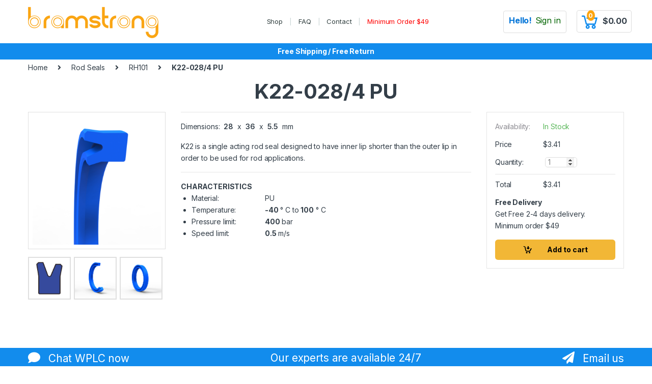

--- FILE ---
content_type: text/html; charset=UTF-8
request_url: https://bramstrong.com/product/28x36x5.5-hydraulic-rod-seal-rh101-pu/
body_size: 14379
content:
<!DOCTYPE html>
<html lang="en-US">
<head>
<meta charset="UTF-8">
<meta name="viewport" content="width=device-width, initial-scale=1">
<link rel="profile" href="http://gmpg.org/xfn/11">
<link rel="pingback" href="https://bramstrong.com/xmlrpc.php">

<meta name='robots' content='index, follow, max-image-preview:large, max-snippet:-1, max-video-preview:-1' />

	<!-- This site is optimized with the Yoast SEO plugin v22.6 - https://yoast.com/wordpress/plugins/seo/ -->
	<title>28x36x5.5 mm Hydraulic Rod Seal K22-028/4 PU - Free Shipping</title>
	<meta name="description" content="28x36x5.5 hydraulic rod seal K22-028/4 PU is a single acting rod seal designed to have inner lip shorter than the outer lip in order to be used for rod applications." />
	<link rel="canonical" href="https://bramstrong.com/product/28x36x5.5-hydraulic-rod-seal-rh101-pu/" />
	<meta property="og:locale" content="en_US" />
	<meta property="og:type" content="article" />
	<meta property="og:title" content="28x36x5.5 mm Hydraulic Rod Seal K22-028/4 PU - Free Shipping" />
	<meta property="og:description" content="28x36x5.5 hydraulic rod seal K22-028/4 PU is a single acting rod seal designed to have inner lip shorter than the outer lip in order to be used for rod applications." />
	<meta property="og:url" content="https://bramstrong.com/product/28x36x5.5-hydraulic-rod-seal-rh101-pu/" />
	<meta property="og:site_name" content="Bramstrong Seals" />
	<meta property="article:modified_time" content="2021-06-03T12:04:57+00:00" />
	<meta name="twitter:card" content="summary_large_image" />
	<script type="application/ld+json" class="yoast-schema-graph">{"@context":"https://schema.org","@graph":[{"@type":"WebPage","@id":"https://bramstrong.com/product/28x36x5.5-hydraulic-rod-seal-rh101-pu/","url":"https://bramstrong.com/product/28x36x5.5-hydraulic-rod-seal-rh101-pu/","name":"28x36x5.5 mm Hydraulic Rod Seal K22-028/4 PU - Free Shipping","isPartOf":{"@id":"https://bramstrong.com/#website"},"datePublished":"2019-02-20T14:57:00+00:00","dateModified":"2021-06-03T12:04:57+00:00","description":"28x36x5.5 hydraulic rod seal K22-028/4 PU is a single acting rod seal designed to have inner lip shorter than the outer lip in order to be used for rod applications.","breadcrumb":{"@id":"https://bramstrong.com/product/28x36x5.5-hydraulic-rod-seal-rh101-pu/#breadcrumb"},"inLanguage":"en-US","potentialAction":[{"@type":"ReadAction","target":["https://bramstrong.com/product/28x36x5.5-hydraulic-rod-seal-rh101-pu/"]}]},{"@type":"BreadcrumbList","@id":"https://bramstrong.com/product/28x36x5.5-hydraulic-rod-seal-rh101-pu/#breadcrumb","itemListElement":[{"@type":"ListItem","position":1,"name":"Home","item":"https://bramstrong.com/"},{"@type":"ListItem","position":2,"name":"Shop","item":"https://bramstrong.com/shop/"},{"@type":"ListItem","position":3,"name":"K22-028/4 PU"}]},{"@type":"WebSite","@id":"https://bramstrong.com/#website","url":"https://bramstrong.com/","name":"Bramstrong Seals","description":"Hydraulic and Pneumatic Seals","publisher":{"@id":"https://bramstrong.com/#organization"},"potentialAction":[{"@type":"SearchAction","target":{"@type":"EntryPoint","urlTemplate":"https://bramstrong.com/?s={search_term_string}"},"query-input":"required name=search_term_string"}],"inLanguage":"en-US"},{"@type":"Organization","@id":"https://bramstrong.com/#organization","name":"Bramstrong","url":"https://bramstrong.com/","logo":{"@type":"ImageObject","inLanguage":"en-US","@id":"https://bramstrong.com/#/schema/logo/image/","url":"https://bramstrong.com/wp-content/uploads/logos/trans-logo.png","contentUrl":"https://bramstrong.com/wp-content/uploads/logos/trans-logo.png","width":512,"height":128,"caption":"Bramstrong"},"image":{"@id":"https://bramstrong.com/#/schema/logo/image/"}}]}</script>
	<!-- / Yoast SEO plugin. -->


<link rel='dns-prefetch' href='//fonts.googleapis.com' />
<link rel="alternate" type="application/rss+xml" title="Bramstrong Seals &raquo; Feed" href="https://bramstrong.com/feed/" />
<link rel="alternate" type="application/rss+xml" title="Bramstrong Seals &raquo; Comments Feed" href="https://bramstrong.com/comments/feed/" />
<!-- Global site tag (gtag.js) - Google Analytics -->
<script async src="https://www.googletagmanager.com/gtag/js?id=UA-145436955-1"></script>
<script>
  window.dataLayer = window.dataLayer || [];
  function gtag(){dataLayer.push(arguments);}
  gtag('js', new Date());

  gtag('config', 'UA-145436955-1');
</script>
<!-- Google Tag Manager -->
<script>(function(w,d,s,l,i){w[l]=w[l]||[];w[l].push({'gtm.start': new Date().getTime(),event:'gtm.js'});var f=d.getElementsByTagName(s)[0], j=d.createElement(s),dl=l!='dataLayer'?'&l='+l:'';j.async=true;j.src= 'https://www.googletagmanager.com/gtm.js?id='+i+dl;f.parentNode.insertBefore(j,f); })(window,document,'script','dataLayer','GTM-TLD5QG6');</script>
<!-- End Google Tag Manager -->
<script type="text/javascript">
/* <![CDATA[ */
window._wpemojiSettings = {"baseUrl":"https:\/\/s.w.org\/images\/core\/emoji\/15.0.3\/72x72\/","ext":".png","svgUrl":"https:\/\/s.w.org\/images\/core\/emoji\/15.0.3\/svg\/","svgExt":".svg","source":{"concatemoji":"https:\/\/bramstrong.com\/wp-includes\/js\/wp-emoji-release.min.js?ver=6.5.7"}};
/*! This file is auto-generated */
!function(i,n){var o,s,e;function c(e){try{var t={supportTests:e,timestamp:(new Date).valueOf()};sessionStorage.setItem(o,JSON.stringify(t))}catch(e){}}function p(e,t,n){e.clearRect(0,0,e.canvas.width,e.canvas.height),e.fillText(t,0,0);var t=new Uint32Array(e.getImageData(0,0,e.canvas.width,e.canvas.height).data),r=(e.clearRect(0,0,e.canvas.width,e.canvas.height),e.fillText(n,0,0),new Uint32Array(e.getImageData(0,0,e.canvas.width,e.canvas.height).data));return t.every(function(e,t){return e===r[t]})}function u(e,t,n){switch(t){case"flag":return n(e,"\ud83c\udff3\ufe0f\u200d\u26a7\ufe0f","\ud83c\udff3\ufe0f\u200b\u26a7\ufe0f")?!1:!n(e,"\ud83c\uddfa\ud83c\uddf3","\ud83c\uddfa\u200b\ud83c\uddf3")&&!n(e,"\ud83c\udff4\udb40\udc67\udb40\udc62\udb40\udc65\udb40\udc6e\udb40\udc67\udb40\udc7f","\ud83c\udff4\u200b\udb40\udc67\u200b\udb40\udc62\u200b\udb40\udc65\u200b\udb40\udc6e\u200b\udb40\udc67\u200b\udb40\udc7f");case"emoji":return!n(e,"\ud83d\udc26\u200d\u2b1b","\ud83d\udc26\u200b\u2b1b")}return!1}function f(e,t,n){var r="undefined"!=typeof WorkerGlobalScope&&self instanceof WorkerGlobalScope?new OffscreenCanvas(300,150):i.createElement("canvas"),a=r.getContext("2d",{willReadFrequently:!0}),o=(a.textBaseline="top",a.font="600 32px Arial",{});return e.forEach(function(e){o[e]=t(a,e,n)}),o}function t(e){var t=i.createElement("script");t.src=e,t.defer=!0,i.head.appendChild(t)}"undefined"!=typeof Promise&&(o="wpEmojiSettingsSupports",s=["flag","emoji"],n.supports={everything:!0,everythingExceptFlag:!0},e=new Promise(function(e){i.addEventListener("DOMContentLoaded",e,{once:!0})}),new Promise(function(t){var n=function(){try{var e=JSON.parse(sessionStorage.getItem(o));if("object"==typeof e&&"number"==typeof e.timestamp&&(new Date).valueOf()<e.timestamp+604800&&"object"==typeof e.supportTests)return e.supportTests}catch(e){}return null}();if(!n){if("undefined"!=typeof Worker&&"undefined"!=typeof OffscreenCanvas&&"undefined"!=typeof URL&&URL.createObjectURL&&"undefined"!=typeof Blob)try{var e="postMessage("+f.toString()+"("+[JSON.stringify(s),u.toString(),p.toString()].join(",")+"));",r=new Blob([e],{type:"text/javascript"}),a=new Worker(URL.createObjectURL(r),{name:"wpTestEmojiSupports"});return void(a.onmessage=function(e){c(n=e.data),a.terminate(),t(n)})}catch(e){}c(n=f(s,u,p))}t(n)}).then(function(e){for(var t in e)n.supports[t]=e[t],n.supports.everything=n.supports.everything&&n.supports[t],"flag"!==t&&(n.supports.everythingExceptFlag=n.supports.everythingExceptFlag&&n.supports[t]);n.supports.everythingExceptFlag=n.supports.everythingExceptFlag&&!n.supports.flag,n.DOMReady=!1,n.readyCallback=function(){n.DOMReady=!0}}).then(function(){return e}).then(function(){var e;n.supports.everything||(n.readyCallback(),(e=n.source||{}).concatemoji?t(e.concatemoji):e.wpemoji&&e.twemoji&&(t(e.twemoji),t(e.wpemoji)))}))}((window,document),window._wpemojiSettings);
/* ]]> */
</script>
<style id='wp-emoji-styles-inline-css' type='text/css'>

	img.wp-smiley, img.emoji {
		display: inline !important;
		border: none !important;
		box-shadow: none !important;
		height: 1em !important;
		width: 1em !important;
		margin: 0 0.07em !important;
		vertical-align: -0.1em !important;
		background: none !important;
		padding: 0 !important;
	}
</style>
<link rel='stylesheet' id='wp-block-library-css' href='https://bramstrong.com/wp-includes/css/dist/block-library/style.min.css?ver=6.5.7' type='text/css' media='all' />
<style id='classic-theme-styles-inline-css' type='text/css'>
/*! This file is auto-generated */
.wp-block-button__link{color:#fff;background-color:#32373c;border-radius:9999px;box-shadow:none;text-decoration:none;padding:calc(.667em + 2px) calc(1.333em + 2px);font-size:1.125em}.wp-block-file__button{background:#32373c;color:#fff;text-decoration:none}
</style>
<style id='global-styles-inline-css' type='text/css'>
body{--wp--preset--color--black: #000000;--wp--preset--color--cyan-bluish-gray: #abb8c3;--wp--preset--color--white: #ffffff;--wp--preset--color--pale-pink: #f78da7;--wp--preset--color--vivid-red: #cf2e2e;--wp--preset--color--luminous-vivid-orange: #ff6900;--wp--preset--color--luminous-vivid-amber: #fcb900;--wp--preset--color--light-green-cyan: #7bdcb5;--wp--preset--color--vivid-green-cyan: #00d084;--wp--preset--color--pale-cyan-blue: #8ed1fc;--wp--preset--color--vivid-cyan-blue: #0693e3;--wp--preset--color--vivid-purple: #9b51e0;--wp--preset--gradient--vivid-cyan-blue-to-vivid-purple: linear-gradient(135deg,rgba(6,147,227,1) 0%,rgb(155,81,224) 100%);--wp--preset--gradient--light-green-cyan-to-vivid-green-cyan: linear-gradient(135deg,rgb(122,220,180) 0%,rgb(0,208,130) 100%);--wp--preset--gradient--luminous-vivid-amber-to-luminous-vivid-orange: linear-gradient(135deg,rgba(252,185,0,1) 0%,rgba(255,105,0,1) 100%);--wp--preset--gradient--luminous-vivid-orange-to-vivid-red: linear-gradient(135deg,rgba(255,105,0,1) 0%,rgb(207,46,46) 100%);--wp--preset--gradient--very-light-gray-to-cyan-bluish-gray: linear-gradient(135deg,rgb(238,238,238) 0%,rgb(169,184,195) 100%);--wp--preset--gradient--cool-to-warm-spectrum: linear-gradient(135deg,rgb(74,234,220) 0%,rgb(151,120,209) 20%,rgb(207,42,186) 40%,rgb(238,44,130) 60%,rgb(251,105,98) 80%,rgb(254,248,76) 100%);--wp--preset--gradient--blush-light-purple: linear-gradient(135deg,rgb(255,206,236) 0%,rgb(152,150,240) 100%);--wp--preset--gradient--blush-bordeaux: linear-gradient(135deg,rgb(254,205,165) 0%,rgb(254,45,45) 50%,rgb(107,0,62) 100%);--wp--preset--gradient--luminous-dusk: linear-gradient(135deg,rgb(255,203,112) 0%,rgb(199,81,192) 50%,rgb(65,88,208) 100%);--wp--preset--gradient--pale-ocean: linear-gradient(135deg,rgb(255,245,203) 0%,rgb(182,227,212) 50%,rgb(51,167,181) 100%);--wp--preset--gradient--electric-grass: linear-gradient(135deg,rgb(202,248,128) 0%,rgb(113,206,126) 100%);--wp--preset--gradient--midnight: linear-gradient(135deg,rgb(2,3,129) 0%,rgb(40,116,252) 100%);--wp--preset--font-size--small: 13px;--wp--preset--font-size--medium: 20px;--wp--preset--font-size--large: 36px;--wp--preset--font-size--x-large: 42px;--wp--preset--spacing--20: 0.44rem;--wp--preset--spacing--30: 0.67rem;--wp--preset--spacing--40: 1rem;--wp--preset--spacing--50: 1.5rem;--wp--preset--spacing--60: 2.25rem;--wp--preset--spacing--70: 3.38rem;--wp--preset--spacing--80: 5.06rem;--wp--preset--shadow--natural: 6px 6px 9px rgba(0, 0, 0, 0.2);--wp--preset--shadow--deep: 12px 12px 50px rgba(0, 0, 0, 0.4);--wp--preset--shadow--sharp: 6px 6px 0px rgba(0, 0, 0, 0.2);--wp--preset--shadow--outlined: 6px 6px 0px -3px rgba(255, 255, 255, 1), 6px 6px rgba(0, 0, 0, 1);--wp--preset--shadow--crisp: 6px 6px 0px rgba(0, 0, 0, 1);}:where(.is-layout-flex){gap: 0.5em;}:where(.is-layout-grid){gap: 0.5em;}body .is-layout-flex{display: flex;}body .is-layout-flex{flex-wrap: wrap;align-items: center;}body .is-layout-flex > *{margin: 0;}body .is-layout-grid{display: grid;}body .is-layout-grid > *{margin: 0;}:where(.wp-block-columns.is-layout-flex){gap: 2em;}:where(.wp-block-columns.is-layout-grid){gap: 2em;}:where(.wp-block-post-template.is-layout-flex){gap: 1.25em;}:where(.wp-block-post-template.is-layout-grid){gap: 1.25em;}.has-black-color{color: var(--wp--preset--color--black) !important;}.has-cyan-bluish-gray-color{color: var(--wp--preset--color--cyan-bluish-gray) !important;}.has-white-color{color: var(--wp--preset--color--white) !important;}.has-pale-pink-color{color: var(--wp--preset--color--pale-pink) !important;}.has-vivid-red-color{color: var(--wp--preset--color--vivid-red) !important;}.has-luminous-vivid-orange-color{color: var(--wp--preset--color--luminous-vivid-orange) !important;}.has-luminous-vivid-amber-color{color: var(--wp--preset--color--luminous-vivid-amber) !important;}.has-light-green-cyan-color{color: var(--wp--preset--color--light-green-cyan) !important;}.has-vivid-green-cyan-color{color: var(--wp--preset--color--vivid-green-cyan) !important;}.has-pale-cyan-blue-color{color: var(--wp--preset--color--pale-cyan-blue) !important;}.has-vivid-cyan-blue-color{color: var(--wp--preset--color--vivid-cyan-blue) !important;}.has-vivid-purple-color{color: var(--wp--preset--color--vivid-purple) !important;}.has-black-background-color{background-color: var(--wp--preset--color--black) !important;}.has-cyan-bluish-gray-background-color{background-color: var(--wp--preset--color--cyan-bluish-gray) !important;}.has-white-background-color{background-color: var(--wp--preset--color--white) !important;}.has-pale-pink-background-color{background-color: var(--wp--preset--color--pale-pink) !important;}.has-vivid-red-background-color{background-color: var(--wp--preset--color--vivid-red) !important;}.has-luminous-vivid-orange-background-color{background-color: var(--wp--preset--color--luminous-vivid-orange) !important;}.has-luminous-vivid-amber-background-color{background-color: var(--wp--preset--color--luminous-vivid-amber) !important;}.has-light-green-cyan-background-color{background-color: var(--wp--preset--color--light-green-cyan) !important;}.has-vivid-green-cyan-background-color{background-color: var(--wp--preset--color--vivid-green-cyan) !important;}.has-pale-cyan-blue-background-color{background-color: var(--wp--preset--color--pale-cyan-blue) !important;}.has-vivid-cyan-blue-background-color{background-color: var(--wp--preset--color--vivid-cyan-blue) !important;}.has-vivid-purple-background-color{background-color: var(--wp--preset--color--vivid-purple) !important;}.has-black-border-color{border-color: var(--wp--preset--color--black) !important;}.has-cyan-bluish-gray-border-color{border-color: var(--wp--preset--color--cyan-bluish-gray) !important;}.has-white-border-color{border-color: var(--wp--preset--color--white) !important;}.has-pale-pink-border-color{border-color: var(--wp--preset--color--pale-pink) !important;}.has-vivid-red-border-color{border-color: var(--wp--preset--color--vivid-red) !important;}.has-luminous-vivid-orange-border-color{border-color: var(--wp--preset--color--luminous-vivid-orange) !important;}.has-luminous-vivid-amber-border-color{border-color: var(--wp--preset--color--luminous-vivid-amber) !important;}.has-light-green-cyan-border-color{border-color: var(--wp--preset--color--light-green-cyan) !important;}.has-vivid-green-cyan-border-color{border-color: var(--wp--preset--color--vivid-green-cyan) !important;}.has-pale-cyan-blue-border-color{border-color: var(--wp--preset--color--pale-cyan-blue) !important;}.has-vivid-cyan-blue-border-color{border-color: var(--wp--preset--color--vivid-cyan-blue) !important;}.has-vivid-purple-border-color{border-color: var(--wp--preset--color--vivid-purple) !important;}.has-vivid-cyan-blue-to-vivid-purple-gradient-background{background: var(--wp--preset--gradient--vivid-cyan-blue-to-vivid-purple) !important;}.has-light-green-cyan-to-vivid-green-cyan-gradient-background{background: var(--wp--preset--gradient--light-green-cyan-to-vivid-green-cyan) !important;}.has-luminous-vivid-amber-to-luminous-vivid-orange-gradient-background{background: var(--wp--preset--gradient--luminous-vivid-amber-to-luminous-vivid-orange) !important;}.has-luminous-vivid-orange-to-vivid-red-gradient-background{background: var(--wp--preset--gradient--luminous-vivid-orange-to-vivid-red) !important;}.has-very-light-gray-to-cyan-bluish-gray-gradient-background{background: var(--wp--preset--gradient--very-light-gray-to-cyan-bluish-gray) !important;}.has-cool-to-warm-spectrum-gradient-background{background: var(--wp--preset--gradient--cool-to-warm-spectrum) !important;}.has-blush-light-purple-gradient-background{background: var(--wp--preset--gradient--blush-light-purple) !important;}.has-blush-bordeaux-gradient-background{background: var(--wp--preset--gradient--blush-bordeaux) !important;}.has-luminous-dusk-gradient-background{background: var(--wp--preset--gradient--luminous-dusk) !important;}.has-pale-ocean-gradient-background{background: var(--wp--preset--gradient--pale-ocean) !important;}.has-electric-grass-gradient-background{background: var(--wp--preset--gradient--electric-grass) !important;}.has-midnight-gradient-background{background: var(--wp--preset--gradient--midnight) !important;}.has-small-font-size{font-size: var(--wp--preset--font-size--small) !important;}.has-medium-font-size{font-size: var(--wp--preset--font-size--medium) !important;}.has-large-font-size{font-size: var(--wp--preset--font-size--large) !important;}.has-x-large-font-size{font-size: var(--wp--preset--font-size--x-large) !important;}
.wp-block-navigation a:where(:not(.wp-element-button)){color: inherit;}
:where(.wp-block-post-template.is-layout-flex){gap: 1.25em;}:where(.wp-block-post-template.is-layout-grid){gap: 1.25em;}
:where(.wp-block-columns.is-layout-flex){gap: 2em;}:where(.wp-block-columns.is-layout-grid){gap: 2em;}
.wp-block-pullquote{font-size: 1.5em;line-height: 1.6;}
</style>
<link rel='stylesheet' id='contact-form-7-css' href='https://bramstrong.com/wp-content/plugins/contact-form-7/includes/css/styles.css?ver=5.9.4' type='text/css' media='all' />
<link rel='stylesheet' id='rs-plugin-settings-css' href='https://bramstrong.com/wp-content/plugins/revslider/public/assets/css/rs6.css?ver=6.1.2' type='text/css' media='all' />
<style id='rs-plugin-settings-inline-css' type='text/css'>
#rs-demo-id {}
</style>
<link rel='stylesheet' id='photoswipe-css' href='https://bramstrong.com/wp-content/plugins/woocommerce/assets/css/photoswipe/photoswipe.min.css?ver=8.8.6' type='text/css' media='all' />
<link rel='stylesheet' id='photoswipe-default-skin-css' href='https://bramstrong.com/wp-content/plugins/woocommerce/assets/css/photoswipe/default-skin/default-skin.min.css?ver=8.8.6' type='text/css' media='all' />
<style id='woocommerce-inline-inline-css' type='text/css'>
.woocommerce form .form-row .required { visibility: visible; }
</style>
<link rel='stylesheet' id='electro-fonts-css' href='https://fonts.googleapis.com/css2?family=Inter:wght@300;400;600;700&#038;display=swap' type='text/css' media='all' />
<link rel='stylesheet' id='bootstrap-css' href='https://bramstrong.com/wp-content/themes/electro/assets/css/bootstrap.min.css?ver=2.7.2' type='text/css' media='all' />
<link rel='stylesheet' id='font-electro-css' href='https://bramstrong.com/wp-content/themes/electro/assets/css/font-electro.css?ver=2.7.2' type='text/css' media='all' />
<link rel='stylesheet' id='fontawesome-css' href='https://bramstrong.com/wp-content/themes/electro/assets/vendor/fontawesome/css/all.min.css?ver=2.7.2' type='text/css' media='all' />
<link rel='stylesheet' id='animate-css-css' href='https://bramstrong.com/wp-content/themes/electro/assets/vendor/animate.css/animate.min.css?ver=2.7.2' type='text/css' media='all' />
<link rel='stylesheet' id='jquery-mCustomScrollbar-css' href='https://bramstrong.com/wp-content/themes/electro/assets/vendor/malihu-custom-scrollbar-plugin/jquery.mCustomScrollbar.css?ver=2.7.2' type='text/css' media='all' />
<link rel='stylesheet' id='electro-style-css' href='https://bramstrong.com/wp-content/themes/electro/style.min.css?ver=2.7.2' type='text/css' media='all' />
<link rel='stylesheet' id='electro-style-v2-css' href='https://bramstrong.com/wp-content/themes/electro/assets/css/v2.min.css?ver=2.7.2' type='text/css' media='all' />
<link rel='stylesheet' id='electro-child-style-css' href='https://bramstrong.com/wp-content/themes/belectro-child/style.css?ver=2.7.2' type='text/css' media='all' />
<link rel='stylesheet' id='electro-color-css' href='https://bramstrong.com/wp-content/themes/electro/assets/css/colors/black.min.css?ver=2.7.2' type='text/css' media='all' />
<link rel='stylesheet' id='stripe_styles-css' href='https://bramstrong.com/wp-content/plugins/woocommerce-gateway-stripe/assets/css/stripe-styles.css?ver=8.2.0' type='text/css' media='all' />
<!--[if lt IE 9]>
<link rel='stylesheet' id='vc_lte_ie9-css' href='https://bramstrong.com/wp-content/plugins/js_composer/assets/css/vc_lte_ie9.min.css?ver=6.0.5' type='text/css' media='screen' />
<![endif]-->
<link rel='stylesheet' id='bram_datatables-css-css' href='https://bramstrong.com/wp-content/themes/belectro-child/assets/css/datatables.css?ver=6.5.7' type='text/css' media='all' />
<link rel='stylesheet' id='bram_scss-css' href='https://bramstrong.com/wp-content/themes/belectro-child/assets/css/bsstyle.css?ver=6.5.7' type='text/css' media='all' />
<link rel='stylesheet' id='iconfont-line-awesome-css' href='https://bramstrong.com/wp-content/themes/belectro-child/assets/css/line-awesome.css?ver=6.5.7' type='text/css' media='all' />
<script type="text/javascript" src="https://bramstrong.com/wp-includes/js/jquery/jquery.min.js?ver=3.7.1" id="jquery-core-js"></script>
<script type="text/javascript" src="https://bramstrong.com/wp-includes/js/jquery/jquery-migrate.min.js?ver=3.4.1" id="jquery-migrate-js"></script>
<script type="text/javascript" src="https://bramstrong.com/wp-content/plugins/revslider/public/assets/js/revolution.tools.min.js?ver=6.0" id="tp-tools-js"></script>
<script type="text/javascript" src="https://bramstrong.com/wp-content/plugins/revslider/public/assets/js/rs6.min.js?ver=6.1.2" id="revmin-js"></script>
<script type="text/javascript" src="https://bramstrong.com/wp-content/plugins/woocommerce/assets/js/jquery-blockui/jquery.blockUI.min.js?ver=2.7.0-wc.8.8.6" id="jquery-blockui-js" data-wp-strategy="defer"></script>
<script type="text/javascript" id="wc-add-to-cart-js-extra">
/* <![CDATA[ */
var wc_add_to_cart_params = {"ajax_url":"\/wp-admin\/admin-ajax.php","wc_ajax_url":"\/?wc-ajax=%%endpoint%%","i18n_view_cart":"View cart","cart_url":"https:\/\/bramstrong.com\/cart\/","is_cart":"","cart_redirect_after_add":"no"};
/* ]]> */
</script>
<script type="text/javascript" src="https://bramstrong.com/wp-content/plugins/woocommerce/assets/js/frontend/add-to-cart.min.js?ver=8.8.6" id="wc-add-to-cart-js" data-wp-strategy="defer"></script>
<script type="text/javascript" src="https://bramstrong.com/wp-content/plugins/woocommerce/assets/js/zoom/jquery.zoom.min.js?ver=1.7.21-wc.8.8.6" id="zoom-js" defer="defer" data-wp-strategy="defer"></script>
<script type="text/javascript" src="https://bramstrong.com/wp-content/plugins/woocommerce/assets/js/photoswipe/photoswipe.min.js?ver=4.1.1-wc.8.8.6" id="photoswipe-js" defer="defer" data-wp-strategy="defer"></script>
<script type="text/javascript" src="https://bramstrong.com/wp-content/plugins/woocommerce/assets/js/photoswipe/photoswipe-ui-default.min.js?ver=4.1.1-wc.8.8.6" id="photoswipe-ui-default-js" defer="defer" data-wp-strategy="defer"></script>
<script type="text/javascript" id="wc-single-product-js-extra">
/* <![CDATA[ */
var wc_single_product_params = {"i18n_required_rating_text":"Please select a rating","review_rating_required":"yes","flexslider":{"rtl":false,"animation":"slide","smoothHeight":true,"directionNav":false,"controlNav":"thumbnails","slideshow":false,"animationSpeed":500,"animationLoop":false,"allowOneSlide":false},"zoom_enabled":"1","zoom_options":[],"photoswipe_enabled":"1","photoswipe_options":{"shareEl":false,"closeOnScroll":false,"history":false,"hideAnimationDuration":0,"showAnimationDuration":0},"flexslider_enabled":"1"};
/* ]]> */
</script>
<script type="text/javascript" src="https://bramstrong.com/wp-content/plugins/woocommerce/assets/js/frontend/single-product.min.js?ver=8.8.6" id="wc-single-product-js" defer="defer" data-wp-strategy="defer"></script>
<script type="text/javascript" src="https://bramstrong.com/wp-content/plugins/woocommerce/assets/js/js-cookie/js.cookie.min.js?ver=2.1.4-wc.8.8.6" id="js-cookie-js" defer="defer" data-wp-strategy="defer"></script>
<script type="text/javascript" id="woocommerce-js-extra">
/* <![CDATA[ */
var woocommerce_params = {"ajax_url":"\/wp-admin\/admin-ajax.php","wc_ajax_url":"\/?wc-ajax=%%endpoint%%"};
/* ]]> */
</script>
<script type="text/javascript" src="https://bramstrong.com/wp-content/plugins/woocommerce/assets/js/frontend/woocommerce.min.js?ver=8.8.6" id="woocommerce-js" defer="defer" data-wp-strategy="defer"></script>
<script type="text/javascript" src="https://bramstrong.com/wp-content/plugins/js_composer/assets/js/vendors/woocommerce-add-to-cart.js?ver=6.0.5" id="vc_woocommerce-add-to-cart-js-js"></script>
<script type="text/javascript" id="example-ajax-script-js-extra">
/* <![CDATA[ */
var example_ajax_obj = {"ajaxurl":"https:\/\/bramstrong.com\/wp-admin\/admin-ajax.php"};
/* ]]> */
</script>
<script type="text/javascript" src="https://bramstrong.com/wp-content/themes/belectro-child/assets/js/ajaxtest.js?ver=6.5.7" id="example-ajax-script-js"></script>
<script type="text/javascript" id="woocommerce-tokenization-form-js-extra">
/* <![CDATA[ */
var wc_tokenization_form_params = {"is_registration_required":"","is_logged_in":""};
/* ]]> */
</script>
<script type="text/javascript" src="https://bramstrong.com/wp-content/plugins/woocommerce/assets/js/frontend/tokenization-form.min.js?ver=8.8.6" id="woocommerce-tokenization-form-js"></script>
<script type="text/javascript" src="https://bramstrong.com/wp-content/themes/belectro-child/assets/js/popper.js?ver=6.5.7" id="bram_popper-js-js"></script>
<script type="text/javascript" src="https://bramstrong.com/wp-content/themes/belectro-child/assets/js/datatables.js?ver=6.5.7" id="bram_datatables-js-js"></script>
<script type="text/javascript" src="https://bramstrong.com/wp-content/themes/belectro-child/assets/js/bcommon.js?ver=6.5.7" id="bram-common-js-js"></script>
<link rel="https://api.w.org/" href="https://bramstrong.com/wp-json/" /><link rel="alternate" type="application/json" href="https://bramstrong.com/wp-json/wp/v2/product/6590" /><link rel="EditURI" type="application/rsd+xml" title="RSD" href="https://bramstrong.com/xmlrpc.php?rsd" />
<meta name="generator" content="WordPress 6.5.7" />
<meta name="generator" content="WooCommerce 8.8.6" />
<link rel='shortlink' href='https://bramstrong.com/?p=6590' />
<link rel="alternate" type="application/json+oembed" href="https://bramstrong.com/wp-json/oembed/1.0/embed?url=https%3A%2F%2Fbramstrong.com%2Fproduct%2F28x36x5.5-hydraulic-rod-seal-rh101-pu%2F" />
<link rel="alternate" type="text/xml+oembed" href="https://bramstrong.com/wp-json/oembed/1.0/embed?url=https%3A%2F%2Fbramstrong.com%2Fproduct%2F28x36x5.5-hydraulic-rod-seal-rh101-pu%2F&#038;format=xml" />
<meta name="generator" content="Redux 4.4.16" />	<noscript><style>.woocommerce-product-gallery{ opacity: 1 !important; }</style></noscript>
	<style type="text/css">.recentcomments a{display:inline !important;padding:0 !important;margin:0 !important;}</style><link rel="preconnect" href="//code.tidio.co"><meta name="generator" content="Powered by WPBakery Page Builder - drag and drop page builder for WordPress."/>
<meta name="generator" content="Powered by Slider Revolution 6.1.2 - responsive, Mobile-Friendly Slider Plugin for WordPress with comfortable drag and drop interface." />
<script type="text/javascript">function setREVStartSize(t){try{var h,e=document.getElementById(t.c).parentNode.offsetWidth;if(e=0===e||isNaN(e)?window.innerWidth:e,t.tabw=void 0===t.tabw?0:parseInt(t.tabw),t.thumbw=void 0===t.thumbw?0:parseInt(t.thumbw),t.tabh=void 0===t.tabh?0:parseInt(t.tabh),t.thumbh=void 0===t.thumbh?0:parseInt(t.thumbh),t.tabhide=void 0===t.tabhide?0:parseInt(t.tabhide),t.thumbhide=void 0===t.thumbhide?0:parseInt(t.thumbhide),t.mh=void 0===t.mh||""==t.mh||"auto"===t.mh?0:parseInt(t.mh,0),"fullscreen"===t.layout||"fullscreen"===t.l)h=Math.max(t.mh,window.innerHeight);else{for(var i in t.gw=Array.isArray(t.gw)?t.gw:[t.gw],t.rl)void 0!==t.gw[i]&&0!==t.gw[i]||(t.gw[i]=t.gw[i-1]);for(var i in t.gh=void 0===t.el||""===t.el||Array.isArray(t.el)&&0==t.el.length?t.gh:t.el,t.gh=Array.isArray(t.gh)?t.gh:[t.gh],t.rl)void 0!==t.gh[i]&&0!==t.gh[i]||(t.gh[i]=t.gh[i-1]);var r,a=new Array(t.rl.length),n=0;for(var i in t.tabw=t.tabhide>=e?0:t.tabw,t.thumbw=t.thumbhide>=e?0:t.thumbw,t.tabh=t.tabhide>=e?0:t.tabh,t.thumbh=t.thumbhide>=e?0:t.thumbh,t.rl)a[i]=t.rl[i]<window.innerWidth?0:t.rl[i];for(var i in r=a[0],a)r>a[i]&&0<a[i]&&(r=a[i],n=i);var d=e>t.gw[n]+t.tabw+t.thumbw?1:(e-(t.tabw+t.thumbw))/t.gw[n];h=t.gh[n]*d+(t.tabh+t.thumbh)}void 0===window.rs_init_css&&(window.rs_init_css=document.head.appendChild(document.createElement("style"))),document.getElementById(t.c).height=h,window.rs_init_css.innerHTML+="#"+t.c+"_wrapper { height: "+h+"px }"}catch(t){console.log("Failure at Presize of Slider:"+t)}};</script>
		<style type="text/css" id="wp-custom-css">
			/*
.Xwpb-js-composer
div.vc_tta-color-grey.vc_tta-style-classic.vc_tta-tabs .vc_tta-panels {
    background-color: BLUE;
}


.Xwpb-js-composer div.vc_tta.vc_tta-style-classic.vc_tta-tabs .vc_tta-panels {
    border: 1px solid RGB(0,0,0);
}
*/

/*
.XXXfeatures-list:not(.electro-v1) {

    MARGIN-TOP: 2.5EM;
   
}

.XXheader-v6 {
    margin-bottom: 0;
}

header#XXmasthead.header-bs {
    background: linear-gradient(to left, white, white 10% 90%, white);
    margin-bottom: 0px;
}

header#XXmasthead div.below-bar {
    background-color: rgb(253,165,15);
    text-align: center;
	color:white
}

header#XXmasthead.header-bs {
    background: linear-gradient(to left, white, white 10% 90%, white);
    margin-bottom: -0.1em;
}

section.Xpage-one div.features-list {
    margin-top: 0px;
	MARGIN-BOTTOM: -0.5REM;
}

header#XXmasthead div.below-bar {
    background-color: #128ced;
	padding-top:0.25rem;
	padding-bottom:0.25rem
}

footer#XXcolophon div.contact-bar-wrapper {
    background-color: #128ced;
	margin-top:-2rem;
}

footer#XXcolophon div.contact-bar-wrapper div.contact-bar div {
    
    color: white;
}

.XXelectro-compact .features-list .media-left i {
   
	color: #128ced;
}
div.XXentry-content .itarefaxpage div.wpb_text_column {
    color: #128ced;
  
}
header#XXmasthead.header-bs div.masthead .header-icon a i {
   
	color: #128ced;
}
header#XXmasthead.header-bs div.masthead .header-icon .header-icon-counter {
    
    background-color: orange;
}
*/
/*
div.footer-logo img {
    max-width: 35%;
}

header#masthead.header-bs div.masthead > div.baccounts, header#masthead.header-bs div.masthead > div.header-icons {
  flex: 0 0 13.5%;
	padding: 1px 0px;
}
*/
/*
header#masthead.header-bs div.masthead .header-icon a i {
    padding: 0px 30px 0px 0px;   
}

.header-icon>a {
    padding-right: 10px;
}
*/
/*
.header-icon-counter {
    font-weight: 500;
    width: 3.05rem;
}
*/
/*
header#masthead.header-bs div.masthead div.baccounts {
    margin-right: -8rem;
}
.dropdown-menu {
    
    min-width: 162px;
  
}

.woocommerce-account .woocommerce-MyAccount-content {
    margin-top: 1rem;
}

#wp-live-chat-header {
    margin-bottom: 15px;
}


#scrollUp {
    border-radius: 62px;
    bottom: 5.5rem;
    height: 62px;
    width: 62px;
	padding-top:0.5rem;
}
*/

/*
.btn, .button, .hero-action-btn, button, input[type=button], input[type=reset], input[type=submit] {
    font-size: .875rem;
    border-radius: 1.571em;
    padding: 1.036em 2.134em;
    border-width: 0;
    display: inline-block;
    color: white;
    background-color: #83c4f9;
    border-color: #efecec;
    transition: all .2s ease-in-out;
}

.btn-primary, .customer-login-form .button, .dokan-btn-theme, .dropdown-menu-mini-cart .wc-forward.checkout, .widget_price_filter .price_slider_amount .button, a.dokan-btn-theme, input.dokan-btn-theme[type=submit], input[type=submit], table.cart .actions .checkout-button {
    color: white;
    background-color: #fda50f;
    border-color: #000;
}
.btn:hover, .button:hover, .hero-action-btn:hover, button:hover, input[type=button]:hover, input[type=reset]:hover, input[type=submit]:hover {
    color: #fff;
    background-color: #128ced;
    border-color: #000;
}
div.summary-cart > div {
    padding: 1rem;
}
*/		</style>
		<noscript><style> .wpb_animate_when_almost_visible { opacity: 1; }</style></noscript></head>

<body class="product-template-default single single-product postid-6590 theme-electro woocommerce woocommerce-page woocommerce-no-js bs-desktop full-width normal electro-compact wpb-js-composer js-comp-ver-6.0.5 vc_responsive">
    <!-- Google Tag Manager (noscript) -->
<noscript><iframe src="https://www.googletagmanager.com/ns.html?id=GTM-TLD5QG6" height="0" width="0" style="display:none;visibility:hidden"></iframe></noscript>
<!-- End Google Tag Manager (noscript) -->
<div class="off-canvas-wrapper">
<div id="page" class="hfeed site">
            <a class="skip-link screen-reader-text" href="#site-navigation">Skip to navigation</a>
        <a class="skip-link screen-reader-text" href="#content">Skip to content</a>
        
    <header id="masthead" class="site-header stick-this header-v6 header-bs">
        <div class="container hidden-lg-down">
            <div class="masthead"><div class="header-logo-area">			<div class="header-site-branding">
				<a href="https://bramstrong.com/" class="header-logo-link">
					<img src="https://bramstrong.com/wp-content/uploads/logos/trans-logo.png" alt="Bramstrong Seals" class="img-header-logo" width="256" height="64" />
				</a>
			</div>
			        <div class="off-canvas-navigation-wrapper off-canvas-hide-in-desktop">
            <div class="off-canvas-navbar-toggle-buttons clearfix">
                <button class="navbar-toggler navbar-toggle-hamburger " type="button">
                    <i class="ec ec-menu"></i>
                </button>
                <button class="navbar-toggler navbar-toggle-close " type="button">
                    <i class="ec ec-close-remove"></i>
                </button>
            </div>

            <div class="off-canvas-navigation" id="default-oc-header">
                <ul id="menu-product-tlcats" class="nav nav-inline yamm"><li id="menu-item-18345" class="menu-item menu-item-type-taxonomy menu-item-object-product_cat current-product-ancestor menu-item-18345"><a title="Rod Seals" href="https://bramstrong.com/product-category/rod-seals/">Rod Seals</a></li>
<li id="menu-item-18343" class="menu-item menu-item-type-taxonomy menu-item-object-product_cat menu-item-18343"><a title="Piston-Rod Seals" href="https://bramstrong.com/product-category/piston-rod-seals/">Piston-Rod Seals</a></li>
<li id="menu-item-18342" class="menu-item menu-item-type-taxonomy menu-item-object-product_cat menu-item-18342"><a title="Piston Seals" href="https://bramstrong.com/product-category/piston-seals/">Piston Seals</a></li>
<li id="menu-item-18348" class="menu-item menu-item-type-taxonomy menu-item-object-product_cat menu-item-18348"><a title="Wipers" href="https://bramstrong.com/product-category/wipers/">Wipers</a></li>
<li id="menu-item-18347" class="menu-item menu-item-type-taxonomy menu-item-object-product_cat menu-item-18347"><a title="Static Seals" href="https://bramstrong.com/product-category/static-seals/">Static Seals</a></li>
<li id="menu-item-18340" class="menu-item menu-item-type-taxonomy menu-item-object-product_cat menu-item-18340"><a title="Guiding Elements" href="https://bramstrong.com/product-category/guiding-elements/">Guiding Elements</a></li>
<li id="menu-item-18346" class="menu-item menu-item-type-taxonomy menu-item-object-product_cat menu-item-18346"><a title="Special Seals" href="https://bramstrong.com/product-category/special-seals/">Special Seals</a></li>
<li id="menu-item-18344" class="menu-item menu-item-type-taxonomy menu-item-object-product_cat menu-item-18344"><a title="Repair Accessories" href="https://bramstrong.com/product-category/repair-accessories/">Repair Accessories</a></li>
</ul>            </div>
        </div>
        </div>
	
	<div class="top-bar hidden-lg-down">
		<div class="container">
		<ul id="menu-bstopbarr" class="nav nav-inline electro-animate-dropdown flip"><li id="menu-item-14863" class="menu-item menu-item-type-custom menu-item-object-custom menu-item-14863"><a title="Shop" href="/#shop-top">Shop</a></li>
<li id="menu-item-14678" class="menu-item menu-item-type-post_type menu-item-object-page menu-item-14678"><a title="FAQ" href="https://bramstrong.com/faq/">FAQ</a></li>
<li id="menu-item-14814" class="menu-item menu-item-type-custom menu-item-object-custom menu-item-14814"><a title="Contact" href="#contact-bar">Contact</a></li>
<li id="menu-item-18488" class="menuship menu-item menu-item-type-custom menu-item-object-custom menu-item-18488"><a title="Minimum Order $49" href="/faq#shippinganddelivery">Minimum Order $49</a></li>
</ul>		</div>
	</div><!-- /.top-bar -->

	<div><div class="baccounts">
 <a href="/my-account" class="bXtn bXtn-secondary">
  <span>Hello!</span><span>Sign in</span>
 </a>
</div>
<div class="header-icons"><div class="header-icon animate-dropdown dropdown">
		<a href="https://bramstrong.com/cart/" data-toggle="dropdown">
			<span class="cart-items-count count header-icon-counter">0</span>
			<i class="la la-shopping-cart"></i>
			<span class="cart-items-total-price total-price"><span class="woocommerce-Price-amount amount"><bdi><span class="woocommerce-Price-currencySymbol">&#36;</span>0.00</bdi></span></span>
		</a>
				<ul class="dropdown-menu dropdown-menu-mini-cart">
			<li>
				<div class="widget_shopping_cart_content">
				  

	<p class="woocommerce-mini-cart__empty-message">No products in the cart.</p>


				</div>
			</li>
		</ul>
			</div></div><!-- /.header-icons --></div></div>
        </div>

                    <div class="handheld-header-wrap container hidden-xl-up">
                <div class="handheld-header-v2 handheld-stick-this light">
                            <div class="off-canvas-navigation-wrapper off-canvas-hide-in-desktop">
            <div class="off-canvas-navbar-toggle-buttons clearfix">
                <button class="navbar-toggler navbar-toggle-hamburger " type="button">
                    <i class="ec ec-menu"></i>
                </button>
                <button class="navbar-toggler navbar-toggle-close " type="button">
                    <i class="ec ec-close-remove"></i>
                </button>
            </div>

            <div class="off-canvas-navigation" id="default-oc-header">
                <ul id="menu-product-tlcats-1" class="nav nav-inline yamm"><li id="menu-item-18345" class="menu-item menu-item-type-taxonomy menu-item-object-product_cat current-product-ancestor menu-item-18345"><a title="Rod Seals" href="https://bramstrong.com/product-category/rod-seals/">Rod Seals</a></li>
<li id="menu-item-18343" class="menu-item menu-item-type-taxonomy menu-item-object-product_cat menu-item-18343"><a title="Piston-Rod Seals" href="https://bramstrong.com/product-category/piston-rod-seals/">Piston-Rod Seals</a></li>
<li id="menu-item-18342" class="menu-item menu-item-type-taxonomy menu-item-object-product_cat menu-item-18342"><a title="Piston Seals" href="https://bramstrong.com/product-category/piston-seals/">Piston Seals</a></li>
<li id="menu-item-18348" class="menu-item menu-item-type-taxonomy menu-item-object-product_cat menu-item-18348"><a title="Wipers" href="https://bramstrong.com/product-category/wipers/">Wipers</a></li>
<li id="menu-item-18347" class="menu-item menu-item-type-taxonomy menu-item-object-product_cat menu-item-18347"><a title="Static Seals" href="https://bramstrong.com/product-category/static-seals/">Static Seals</a></li>
<li id="menu-item-18340" class="menu-item menu-item-type-taxonomy menu-item-object-product_cat menu-item-18340"><a title="Guiding Elements" href="https://bramstrong.com/product-category/guiding-elements/">Guiding Elements</a></li>
<li id="menu-item-18346" class="menu-item menu-item-type-taxonomy menu-item-object-product_cat menu-item-18346"><a title="Special Seals" href="https://bramstrong.com/product-category/special-seals/">Special Seals</a></li>
<li id="menu-item-18344" class="menu-item menu-item-type-taxonomy menu-item-object-product_cat menu-item-18344"><a title="Repair Accessories" href="https://bramstrong.com/product-category/repair-accessories/">Repair Accessories</a></li>
</ul>            </div>
        </div>
                    <div class="header-logo">
                <a href="https://bramstrong.com/" class="header-logo-link">
                    <img src="https://bramstrong.com/wp-content/uploads/logos/trans-logo.png" alt="Bramstrong Seals" class="img-header-logo" width="256" height="64" />
                </a>
            </div>
                    <div class="handheld-header-links">
            <ul class="columns-2">
                                    <li class="my-account">
                        <a href="https://bramstrong.com/my-account/"><i class="ec ec-user"></i></a>                    </li>
                                    <li class="cart">
                        			<a class="footer-cart-contents" href="https://bramstrong.com/cart/" title="View your shopping cart">
				<i class="la la-shopping-cart"></i>
				<span class="cart-items-count count">0</span>
			</a>
			                    </li>
                            </ul>
        </div>
                        </div>
            </div>
            <div class="below-bar"><a href="/faq#shippinganddelivery" class="nocolor">
	<span>Free Shipping / Free Return</span></a></div>

    </header><!-- #masthead -->

    
    <div id="content" class="site-content" tabindex="-1">
        <div class="container">
        <nav class="woocommerce-breadcrumb" aria-label="Breadcrumb"><a href="https://bramstrong.com">Home</a><span class="delimiter"><i class="fa fa-angle-right"></i></span><a href="https://bramstrong.com/product-category/rod-seals/">Rod Seals</a><span class="delimiter"><i class="fa fa-angle-right"></i></span><a href="https://bramstrong.com/product-category/rod-seals/rh101/">RH101</a><span class="delimiter"><i class="fa fa-angle-right"></i></span><span class="lastcrumb">K22-028/4 PU</span></nav><div class="site-content-inner">
			<div id="primary" class="content-area">
			<main id="main" class="site-main">
			
					<div class="woocommerce-notices-wrapper"></div>
<div id="product-6590" class="product type-product post-6590 status-publish first instock product_cat-rh101 taxable shipping-taxable purchasable product-type-simple">

	<div class="Xsingle-product-wrapper vc_row vc_row-fluid"><div class="product-images-wrapper cXXXontainer"><div class="row"><div class="col-xs-12"><h1 class="subcat-title">K22-028/4 PU</h1></div><div class="col-md-3"><div class="image-montage container">
<div class="irow row">
 <div class="col-xs-12 divmain">
  <div><img width="350" height="350" src="https://bramstrong.com/wp-content/uploads/products/rod-seals/rh101-a-350x350.png" class="adjp" alt="" decoding="async" fetchpriority="high" srcset="https://bramstrong.com/wp-content/uploads/products/rod-seals/rh101-a-350x350.png 350w, https://bramstrong.com/wp-content/uploads/products/rod-seals/rh101-a-150x150.png 150w, https://bramstrong.com/wp-content/uploads/products/rod-seals/rh101-a-100x100.png 100w" sizes="(max-width: 350px) 100vw, 350px" /></div>
 </div>
</div>

<div class="irow row">
 <div class="col-xs-4 divA"><div><img width="350" height="350" src="https://bramstrong.com/wp-content/uploads/products/rod-seals/rh101-350x350.png" class="adjp" alt="" decoding="async" srcset="https://bramstrong.com/wp-content/uploads/products/rod-seals/rh101-350x350.png 350w, https://bramstrong.com/wp-content/uploads/products/rod-seals/rh101-300x300.png 300w, https://bramstrong.com/wp-content/uploads/products/rod-seals/rh101-150x150.png 150w, https://bramstrong.com/wp-content/uploads/products/rod-seals/rh101-100x100.png 100w" sizes="(max-width: 350px) 100vw, 350px" /></div></div>
 <div class="col-xs-4 divB"><div><img width="350" height="350" src="https://bramstrong.com/wp-content/uploads/products/rod-seals/rh101-b-350x350.png" class="attachment-bram_montage_big size-bram_montage_big" alt="" decoding="async" srcset="https://bramstrong.com/wp-content/uploads/products/rod-seals/rh101-b-350x350.png 350w, https://bramstrong.com/wp-content/uploads/products/rod-seals/rh101-b-150x150.png 150w, https://bramstrong.com/wp-content/uploads/products/rod-seals/rh101-b-100x100.png 100w" sizes="(max-width: 350px) 100vw, 350px" /></div></div> <div class="col-xs-4 divC"><div><img width="350" height="350" src="https://bramstrong.com/wp-content/uploads/products/rod-seals/rh101-c-350x350.png" class="attachment-bram_montage_big size-bram_montage_big" alt="" decoding="async" loading="lazy" srcset="https://bramstrong.com/wp-content/uploads/products/rod-seals/rh101-c-350x350.png 350w, https://bramstrong.com/wp-content/uploads/products/rod-seals/rh101-c-150x150.png 150w, https://bramstrong.com/wp-content/uploads/products/rod-seals/rh101-c-100x100.png 100w" sizes="(max-width: 350px) 100vw, 350px" /></div></div></div>

</div>
</div><div class="summary-right entry-summary col-md-6"><hr><p>Dimensions: <span class="dim-str"><span>28</span><span>x</span><span>36</span><span>x</span><span>5.5</span><span>mm</span></span> </p><p class="subcat-description">K22 is a single acting rod seal designed to have inner lip shorter than the outer lip in order to be used for rod applications.</p><hr /><div class="subcat-characteristics"><span class="subcat-char-title"><strong>CHARACTERISTICS</strong></span>
<ul>
<li><div class="subcat-char-label">Material:</div> PU</li>
<li><div class="subcat-char-label">Temperature:</div> <b>-40</b> &deg; C to <b>100</b> &deg; C</li>
<li><div class="subcat-char-label">Pressure limit:</div> <b>400</b> bar</li>
<li><div class="subcat-char-label">Speed limit:</div> <b>0.5</b> m/s</li>
</ul>
</div></div><div class="summary-cart col-md-3"><div>	<div class="availability cartbox-availability"><div class="line-label">Availability:</div><p class="stock in-stock">In Stock</p></div>
	<div class="priXce price-line">
 <div class="line-label"><span>Price</span></div><span class="electro-price"><span class="woocommerce-Price-amount amount"><bdi><span class="woocommerce-Price-currencySymbol">&#36;</span>3.41</bdi></span></span></div>
	<form class="cart" action="https://bramstrong.com/product/28x36x5.5-hydraulic-rod-seal-rh101-pu" method="post" enctype='multipart/form-data'>
		
		<div class="quantity-line"><div class="line-label"><span>Quantity:</span></div>	<div class="quantity">
				<label for="quantity_696ec37c744b0">Quantity</label>
		<input
			type="number"
			id="quantity_696ec37c744b0"
			class="input-text qty text"
			step="1"
			min="1"
			max="999"
			name="quantity"
			value="1"
			title="Qty"
			size="4"
			inputmode="numeric"
						aria-labelledby="K22-028/4 PU quantity" />
						</div>
	</div><hr class="thinbot">	
<div class="quantity-price price-line">
<div class="line-label"><span>Total</span></div><span id="quantity-price-total"
data-price="3.41"><span class="woocommerce-Price-amount amount"><bdi><span class="woocommerce-Price-currencySymbol">&#36;</span>3.41</bdi></span></span>
</div>
<p class="cart-announce"><strong>Free Delivery</strong><br />Get Free 2-4 days delivery.<br />Minimum order <span class="woocommerce-Price-amount amount"><bdi><span class="woocommerce-Price-currencySymbol">&#36;</span>49</bdi></span></p>
		<button type="submit" name="add-to-cart" value="6590" class="single_add_to_cart_button button alt">Add to cart</button>

			</form>
</div>
			<div id="wc-stripe-payment-request-wrapper" style="margin-top: 1em;clear:both;display:none;">
			<div id="wc-stripe-payment-request-button">
								<!-- A Stripe Element will be inserted here. -->
			</div>
		</div>
		
</div></div></div></div></div><!--- endofsingleproduct -->

		
				</main><!-- #main -->
		</div><!-- #primary -->

		
	
			</div>		</div><!-- .col-full -->
	</div><!-- #content -->

	
	
	<footer id="colophon" class="site-footer footer-v2">

		<div class="contact-bar-wrapper"><div class="container">
 <div id="contact-bar" class="contact-bar">
  <div class="chatlink"><span><i class="fa fa-comment"></i><span>Chat WPLC now</span></span></div>
  <div>Our experts are available 24/7</div>
  <div class="emaillink"><div class="emaillink"><a href="mailto:service@bramstrong.com" class="nocolorever"><i class="fa fa-paper-plane"></i><span>Email us</span></a></div></div>
 </div>
</div></div>
<div class="desktop-footer container">
            <div class="bsfooter">
<div class="bscontact">
	<a href="/#shop-top">
	<div class="footer-logo">
		<img src="https://bramstrong.com/wp-content/uploads/logos/trans-logo.png" alt="Bramstrong Seals">
	</div>
	</a>
	<div class="footer-tagline">
<span>Search it <span>fast</span>,</span><br>
<span>Get it <span>fast</span>,</span><br>
<span>Fix it <span>fast</span></span>
</div>

			<div class="footer-address">
				<strong class="footer-address-title"></strong>
				<address>91 Munson street<br />
Port Chester, NY 10573</address>
			</div>

		</div>
<div>
 <div class="h5">Product Categories</div>
  <ul>
   <li><a href="/product-category/rod-seals">Rod Seals</a></li>
   <li><a href="/product-category/piston-rod-seals">Piston Rod Seals</a></li>
   <li><a href="/product-category/piston-seals">Piston Seals</a></li>
   <li><a href="/product-category/wipers">Wipers</a></li>
   <li><a href="/product-category/static-seals">Static Seals</a></li>
  </ul>
  <ul>
   <li><a href="/product-category/guiding-elements">Guiding Elements</a></li>
   <li><a href="/product-category/special-seals">Special Seals</a></li>
   <li><i>O Rings</i></li>
   <li><i>Rotary Seals</i></li>
   <li><a href="/product-category/repair-accessories">Repair Accessories</a></li>
  </ul>
 <div>
 </div>
</div>
<div>
 <div class="h5">Helpful Links</div>
  <ul>   <li><a href="https://bramstrong.com/my-account/">Sign In</a></li>
   <li><a href="https://bramstrong.com/my-account/">Your Account</a></li>
   <li><a href="/#shop-top">Shop</a></li>
   <li><a href="https://bramstrong.com/cart/">Cart</a></li>
   <li><a href="/faq">F.A.Q.</a></li>
  </ul>
</div>
</div>

        <div class="copyright-bar">
            <div class="container">
                <div class="copyright">&copy; <a href="/">Bramstrong Seals</a> - All Rights Reserved</div>
                <div class="payment"><a href="/privacy-policy">Privacy Policy</a><a href="/terms-of-use">Terms of Use</a></div>
            </div>
        </div></div>
        <div class="handheld-footer v1 light"><div class="handheld-widget-menu">
        </div>
                    <div class="footer-social-icons">
                <ul class="social-icons-color">
                    <li><a class="fas fa-rss" target="_blank" href="https://bramstrong.com/feed/"></a></li>                </ul>
            </div>
                    <div class="handheld-footer-bar">
            <div class="handheld-footer-bar-inner">
        	<a href="/#shop-top">
	<div class="footer-logo">
		<img src="https://bramstrong.com/wp-content/uploads/logos/trans-logo.png" alt="Bramstrong Seals">
	</div>
	</a>
	            </div>
        </div>
        </div>
        
	</footer><!-- #colophon -->

	
	
</div><!-- #page -->
</div>

            <div class="electro-overlay"></div>
        
<script type="application/ld+json">{"@context":"https:\/\/schema.org\/","@graph":[{"@context":"https:\/\/schema.org\/","@type":"BreadcrumbList","itemListElement":[{"@type":"ListItem","position":1,"item":{"name":"Home","@id":"https:\/\/bramstrong.com"}},{"@type":"ListItem","position":2,"item":{"name":"Rod Seals","@id":"https:\/\/bramstrong.com\/product-category\/rod-seals\/"}},{"@type":"ListItem","position":3,"item":{"name":"RH101","@id":"https:\/\/bramstrong.com\/product-category\/rod-seals\/rh101\/"}},{"@type":"ListItem","position":4,"item":{"name":"K22-028\/4 PU","@id":"https:\/\/bramstrong.com\/product\/28x36x5.5-hydraulic-rod-seal-rh101-pu\/"}}]},{"@context":"https:\/\/schema.org\/","@type":"Product","@id":"https:\/\/bramstrong.com\/product\/28x36x5.5-hydraulic-rod-seal-rh101-pu\/#product","name":"K22-028\/4 PU","url":"https:\/\/bramstrong.com\/product\/28x36x5.5-hydraulic-rod-seal-rh101-pu\/","description":"28x36x5.5 hydraulic rod seal K22-028\/4 PU is a single acting rod seal designed to have inner lip shorter than the outer lip in order to be used for rod applications.","sku":"10RH1010204","offers":[{"@type":"Offer","price":"3.41","priceValidUntil":"2027-12-31","priceSpecification":{"price":"3.41","priceCurrency":"USD","valueAddedTaxIncluded":"false"},"priceCurrency":"USD","availability":"http:\/\/schema.org\/InStock","url":"https:\/\/bramstrong.com\/product\/28x36x5.5-hydraulic-rod-seal-rh101-pu\/","seller":{"@type":"Organization","name":"Bramstrong Seals","url":"https:\/\/bramstrong.com"}}],"image":"https:\/\/bramstrong.com\/wp-content\/uploads\/products\/rod-seals\/rh101.png"}]}</script>
<div class="pswp" tabindex="-1" role="dialog" aria-hidden="true">
	<div class="pswp__bg"></div>
	<div class="pswp__scroll-wrap">
		<div class="pswp__container">
			<div class="pswp__item"></div>
			<div class="pswp__item"></div>
			<div class="pswp__item"></div>
		</div>
		<div class="pswp__ui pswp__ui--hidden">
			<div class="pswp__top-bar">
				<div class="pswp__counter"></div>
				<button class="pswp__button pswp__button--close" aria-label="Close (Esc)"></button>
				<button class="pswp__button pswp__button--share" aria-label="Share"></button>
				<button class="pswp__button pswp__button--fs" aria-label="Toggle fullscreen"></button>
				<button class="pswp__button pswp__button--zoom" aria-label="Zoom in/out"></button>
				<div class="pswp__preloader">
					<div class="pswp__preloader__icn">
						<div class="pswp__preloader__cut">
							<div class="pswp__preloader__donut"></div>
						</div>
					</div>
				</div>
			</div>
			<div class="pswp__share-modal pswp__share-modal--hidden pswp__single-tap">
				<div class="pswp__share-tooltip"></div>
			</div>
			<button class="pswp__button pswp__button--arrow--left" aria-label="Previous (arrow left)"></button>
			<button class="pswp__button pswp__button--arrow--right" aria-label="Next (arrow right)"></button>
			<div class="pswp__caption">
				<div class="pswp__caption__center"></div>
			</div>
		</div>
	</div>
</div>
	<script type='text/javascript'>
		(function () {
			var c = document.body.className;
			c = c.replace(/woocommerce-no-js/, 'woocommerce-js');
			document.body.className = c;
		})();
	</script>
	<link rel='stylesheet' id='wc-blocks-style-css' href='https://bramstrong.com/wp-content/plugins/woocommerce/assets/client/blocks/wc-blocks.css?ver=wc-8.8.6' type='text/css' media='all' />
<script type="text/javascript" src="https://bramstrong.com/wp-content/plugins/contact-form-7/includes/swv/js/index.js?ver=5.9.4" id="swv-js"></script>
<script type="text/javascript" id="contact-form-7-js-extra">
/* <![CDATA[ */
var wpcf7 = {"api":{"root":"https:\/\/bramstrong.com\/wp-json\/","namespace":"contact-form-7\/v1"}};
/* ]]> */
</script>
<script type="text/javascript" src="https://bramstrong.com/wp-content/plugins/contact-form-7/includes/js/index.js?ver=5.9.4" id="contact-form-7-js"></script>
<script type="text/javascript" src="https://bramstrong.com/wp-content/plugins/js_composer/assets/lib/bower/flexslider/jquery.flexslider-min.js?ver=6.0.5" id="flexslider-js" defer="defer" data-wp-strategy="defer"></script>
<script type="text/javascript" src="https://bramstrong.com/wp-content/plugins/woocommerce/assets/js/sourcebuster/sourcebuster.min.js?ver=8.8.6" id="sourcebuster-js-js"></script>
<script type="text/javascript" id="wc-order-attribution-js-extra">
/* <![CDATA[ */
var wc_order_attribution = {"params":{"lifetime":1.0e-5,"session":30,"ajaxurl":"https:\/\/bramstrong.com\/wp-admin\/admin-ajax.php","prefix":"wc_order_attribution_","allowTracking":true},"fields":{"source_type":"current.typ","referrer":"current_add.rf","utm_campaign":"current.cmp","utm_source":"current.src","utm_medium":"current.mdm","utm_content":"current.cnt","utm_id":"current.id","utm_term":"current.trm","session_entry":"current_add.ep","session_start_time":"current_add.fd","session_pages":"session.pgs","session_count":"udata.vst","user_agent":"udata.uag"}};
/* ]]> */
</script>
<script type="text/javascript" src="https://bramstrong.com/wp-content/plugins/woocommerce/assets/js/frontend/order-attribution.min.js?ver=8.8.6" id="wc-order-attribution-js"></script>
<script type="text/javascript" src="https://js.stripe.com/v3/?ver=3.0" id="stripe-js"></script>
<script type="text/javascript" id="wc_stripe_payment_request-js-extra">
/* <![CDATA[ */
var wc_stripe_payment_request_params = {"ajax_url":"\/?wc-ajax=%%endpoint%%","stripe":{"key":"pk_live_6P9X0UNwZRJfLDTM38JqKNKv","allow_prepaid_card":"yes","locale":"en","is_link_enabled":false,"is_payment_request_enabled":true},"nonce":{"payment":"b3b010c591","shipping":"354c625ddb","update_shipping":"7bfac92775","checkout":"b8d3bdea2e","add_to_cart":"399e6cd306","get_selected_product_data":"0f873768a8","log_errors":"855c671a8e","clear_cart":"35f237f4e1"},"i18n":{"no_prepaid_card":"Sorry, we're not accepting prepaid cards at this time.","unknown_shipping":"Unknown shipping option \"[option]\"."},"checkout":{"url":"https:\/\/bramstrong.com\/checkout\/","currency_code":"usd","country_code":"US","needs_shipping":"no","needs_payer_phone":true},"button":{"type":"buy","theme":"dark","height":"48","locale":"en","branded_type":"long","css_selector":"","label":"","is_custom":false,"is_branded":false},"login_confirmation":"","is_product_page":"1","product":{"shippingOptions":{"id":"pending","label":"Pending","detail":"","amount":0},"displayItems":[{"label":"K22-028\/4 PU","amount":341},{"label":"Tax","amount":0,"pending":true},{"label":"Shipping","amount":0,"pending":true}],"total":{"label":" (via WooCommerce)","amount":341},"requestShipping":true,"currency":"usd","country_code":"US","validVariationSelected":true}};
/* ]]> */
</script>
<script type="text/javascript" src="https://bramstrong.com/wp-content/plugins/woocommerce-gateway-stripe/assets/js/stripe-payment-request.min.js?ver=8.2.0" id="wc_stripe_payment_request-js"></script>
<script type="text/javascript" src="https://bramstrong.com/wp-content/themes/electro/assets/js/bootstrap.bundle.min.js?ver=2.7.2" id="bootstrap-js-js"></script>
<script type="text/javascript" src="https://bramstrong.com/wp-content/themes/electro/assets/js/jquery.waypoints.min.js?ver=2.7.2" id="waypoints-js-js"></script>
<script type="text/javascript" src="https://bramstrong.com/wp-content/themes/electro/assets/js/typeahead.bundle.min.js?ver=2.7.2" id="typeahead-js"></script>
<script type="text/javascript" src="https://bramstrong.com/wp-content/themes/electro/assets/js/handlebars.min.js?ver=2.7.2" id="handlebars-js"></script>
<script type="text/javascript" src="https://bramstrong.com/wp-content/themes/electro/assets/js/jquery.easing.min.js?ver=2.7.2" id="easing-js-js"></script>
<script type="text/javascript" src="https://bramstrong.com/wp-content/themes/electro/assets/js/scrollup.min.js?ver=2.7.2" id="scrollup-js-js"></script>
<script type="text/javascript" src="https://bramstrong.com/wp-content/themes/electro/assets/js/bootstrap-hover-dropdown.min.js?ver=2.7.2" id="bootstrap-hover-dropdown-js-js"></script>
<script type="text/javascript" src="https://bramstrong.com/wp-content/themes/electro/assets/vendor/malihu-custom-scrollbar-plugin/jquery.mCustomScrollbar.js?ver=2.7.2" id="jquery-mCustomScrollbar-js-js"></script>
<script type="text/javascript" id="electro-js-js-extra">
/* <![CDATA[ */
var electro_options = {"rtl":"0","ajax_url":"https:\/\/bramstrong.com\/wp-admin\/admin-ajax.php","ajax_loader_url":"https:\/\/bramstrong.com\/wp-content\/themes\/electro\/assets\/images\/ajax-loader.gif","enable_sticky_header":"","enable_hh_sticky_header":"","enable_live_search":"1","live_search_limit":"10","live_search_template":"<a href=\"{{url}}\" class=\"media live-search-media\"><img src=\"{{image}}\" class=\"media-left media-object flip pull-left\" height=\"60\" width=\"60\"><div class=\"media-body\"><p>{{{value}}}<\/p><\/div><\/a>","live_search_empty_msg":"Unable to find any products that match the current query","deal_countdown_text":{"days_text":"Days","hours_text":"Hours","mins_text":"Mins","secs_text":"Secs"},"typeahead_options":{"hint":false,"highlight":true},"offcanvas_mcs_options":{"axis":"y","theme":"minimal-dark","contentTouchScroll":100,"scrollInertia":1500}};
/* ]]> */
</script>
<script type="text/javascript" src="https://bramstrong.com/wp-content/themes/electro/assets/js/electro.min.js?ver=2.7.2" id="electro-js-js"></script>
<script type="text/javascript" src="https://bramstrong.com/wp-content/themes/electro/assets/js/owl.carousel.min.js?ver=2.7.2" id="owl-carousel-js-js"></script>
<script type="text/javascript" src="https://bramstrong.com/wp-content/themes/electro/assets/js/pace.min.js?ver=2.7.2" id="pace-js"></script>
<script type="text/javascript" src="https://bramstrong.com/wp-content/plugins/woocommerce/assets/js/jquery-payment/jquery.payment.min.js?ver=3.0.0-wc.8.8.6" id="jquery-payment-js" data-wp-strategy="defer"></script>
<script type="text/javascript" id="woocommerce_stripe-js-extra">
/* <![CDATA[ */
var wc_stripe_params = {"title":"Credit Card (Stripe)","key":"pk_live_6P9X0UNwZRJfLDTM38JqKNKv","i18n_terms":"Please accept the terms and conditions first","i18n_required_fields":"Please fill in required checkout fields first","updateFailedOrderNonce":"0b7da293a5","updatePaymentIntentNonce":"db3a8315fc","orderId":"0","checkout_url":"\/?wc-ajax=checkout","stripe_locale":"en","no_prepaid_card_msg":"Sorry, we're not accepting prepaid cards at this time. Your credit card has not been charged. Please try with alternative payment method.","no_sepa_owner_msg":"Please enter your IBAN account name.","no_sepa_iban_msg":"Please enter your IBAN account number.","payment_intent_error":"We couldn't initiate the payment. Please try again.","sepa_mandate_notification":"email","allow_prepaid_card":"yes","inline_cc_form":"no","is_checkout":"no","return_url":"https:\/\/bramstrong.com\/checkout\/order-received\/?utm_nooverride=1","ajaxurl":"\/?wc-ajax=%%endpoint%%","stripe_nonce":"ca5446f0e1","statement_descriptor":"","elements_options":[],"sepa_elements_options":{"supportedCountries":["SEPA"],"placeholderCountry":"US","style":{"base":{"fontSize":"15px"}}},"invalid_owner_name":"Billing First Name and Last Name are required.","is_change_payment_page":"no","is_add_payment_page":"no","is_pay_for_order_page":"no","elements_styling":"","elements_classes":"","add_card_nonce":"a93cbd6f80","create_payment_intent_nonce":"96a7b97117","cpf_cnpj_required_msg":"CPF\/CNPJ is a required field","invalid_number":"The card number is not a valid credit card number.","invalid_expiry_month":"The card's expiration month is invalid.","invalid_expiry_year":"The card's expiration year is invalid.","invalid_cvc":"The card's security code is invalid.","incorrect_number":"The card number is incorrect.","incomplete_number":"The card number is incomplete.","incomplete_cvc":"The card's security code is incomplete.","incomplete_expiry":"The card's expiration date is incomplete.","expired_card":"The card has expired.","incorrect_cvc":"The card's security code is incorrect.","incorrect_zip":"The card's zip code failed validation.","postal_code_invalid":"Invalid zip code, please correct and try again","invalid_expiry_year_past":"The card's expiration year is in the past","card_declined":"The card was declined.","missing":"There is no card on a customer that is being charged.","processing_error":"An error occurred while processing the card.","invalid_sofort_country":"The billing country is not accepted by Sofort. Please try another country.","email_invalid":"Invalid email address, please correct and try again.","invalid_request_error":"Unable to process this payment, please try again or use alternative method.","amount_too_large":"The order total is too high for this payment method","amount_too_small":"The order total is too low for this payment method","country_code_invalid":"Invalid country code, please try again with a valid country code","tax_id_invalid":"Invalid Tax Id, please try again with a valid tax id"};
/* ]]> */
</script>
<script type="text/javascript" src="https://bramstrong.com/wp-content/plugins/woocommerce-gateway-stripe/assets/js/stripe.min.js?ver=8.2.0" id="woocommerce_stripe-js"></script>
<script type='text/javascript'>
document.tidioChatCode = "vbncxox57tkwhujvxq5n1ygaymlyqyzy";
(function() {
  function asyncLoad() {
    var tidioScript = document.createElement("script");
    tidioScript.type = "text/javascript";
    tidioScript.async = true;
    tidioScript.src = "//code.tidio.co/vbncxox57tkwhujvxq5n1ygaymlyqyzy.js";
    document.body.appendChild(tidioScript);
  }
  if (window.attachEvent) {
    window.attachEvent("onload", asyncLoad);
  } else {
    window.addEventListener("load", asyncLoad, false);
  }
})();
</script>
</body>
</html>

--- FILE ---
content_type: text/css
request_url: https://bramstrong.com/wp-content/themes/belectro-child/style.css?ver=2.7.2
body_size: 2186
content:
/*
 Theme Name:    Belectro Child
 Description:   This is the BS child theme of Electro
 Author:        SlinkyServices
 Template:      electro
 Version:       2.7.2
 License:       GNU General Public License v2 or later
 License URI:   http://www.gnu.org/licenses/gpl-2.0.html
 Tags:          light, dark, two-columns, right-sidebar, responsive-layout
 Text Domain:   electro-child
*/


/* overridden in _footer_bs to :none
div.footer-logo img {
	max-width: 60%;
}
*/

/* messin w/margin throws flex 20% off */
ul.NONOproduct-loop-categories li { margin: 0px 1em; }

/*h1.subcat-title {
	font-size: 1.7em;
	line-height: 1em;
}
*/

/* cart access */
/* moved to _product_bs
div.summary-cart > div {
	border: 1px solid rgba(0,0,0,0.1);
	padding: 1.5em;
}
*/
/* !used
div.summary-cart-quantity {
	display: inline-block;
}
div.summary-cart-price {
	display: inline-block;
}
div.summary-cart-buttons {
	display: inline-block;
}
*/
/* already inert
div.summary-header, div.summary-cart-quantity, div.summary-cart-price, div.summary-cart-buttons {
	//outline: solid 1px; 
}

div.summary-cart {
	//font-size: 1em;
}
div.summary-cart-buttons {
	//font-size: 1em;
}
*/

div.Xsubcat-summary ul, div.Xsubcat-summary li { margin-left:0; padding-left:0; }
div.Xsubcat-characteristics ul, div.Xsubcat-characteristics li { margin-left:0; padding-left:0; }

div.Xsubcat-characteristics ul, div.Xsubcat-summary ul { list-style:none; }
div.Xsubcat-characteristics li div:first-child, div.Xsubcat-summary li div:first-child {
	display: inline-block;
	text-align: center;
	width: 1em;
}

.subcat-char-title, .summary-title {
	font-weight: bold;
}

div.subcat-char-label {
	width: 10em;
	display: inline-block;
}

/* moved to _product_bs
.subcat-summary ul, .subcat-characteristics ul {
	list-style-type: disc;
	padding-left: 1.5em;
}
*/

/* consistent spacing in summary */
/* moved to _product_bs
.summary-right .subcat-description, .summary-right .subcat-summary p, .summary-right .subcat-title, .summary-right hr {
	margin-top: 0rem;
	margin-bottom: 1rem;
}
*/
/* consitent spacing in cart-box */
div.line-label {
	margin-bottom: 0.75rem;
}
/* moved to _product_bs .summary_cart
p.cart-announce {
	margin-bottom: 1rem;
}
*/
/* button margin does not collapse, as an inline-block */
form.XXcart button { margin-top: 1.25rem; }
form.cart hr.thinbot { margin: 0px 0px 0.5rem; }

/* breadcrumb spacing
div.container nav.woocommerce-breadcrumb a {
	padding:inherit;
	background-color: inherit;
	border-radius: inherit;
}
div.container nav.woocommerce-breadcrumb {
	margin-top: 0.5rem;
	margin-bottom:2rem;
}
nav.woocommerce-breadcrumb span.lastcrumb {
	font-weight: 700;
}
div.container nav.woocommerce-breadcrumb a:hover {
	//padding: .465em .929em;
    background-color: #d5d5d5;
    border-radius: .357em;
}
*/

/* table styling */

table.Zproducts th.col-sku, table.Zproducts td.col-sku {
	display: none;
}

table.Zproducts th, table.Zproducts td {
	margin-top: 3px;
	margin-bottom: 3px;
}
table.Xproducts td.col-cat span { float:left; }
table.Xproducts td.col-cat img { float:right; }
table.Zproducts td.col-cat img { margin: 2px; display: inline; }
table.Zproducts td p.stock { margin:0px; }
table.YYproducts td { border-right: 1px solid #ddd; }
table.YYproducts td:last-child { border-right: none; }
table.XXproducts th, table.XXproducts td { border: none; }
table.YYproducts td {
	border-top: 1px solid #ddd;
}

table.Zproducts th, table.Zproducts td {
	text-align: center;
	vertical-align: middle;
}
table.Zproducts td.col-nam, table.Zproducts th.col-nam { text-align:left; }
table.Zproducts td.col-crt { text-align:right; }
table.Zproducts td.col-sku { color:green; }

table.XXproducts > tbody > tr { height:40px; }

/* input styling */
input.input-text.qty {
	width: 4.5em;
	//width: 100%;
	padding: 0rem 0.3rem;
	border-radius:0.3rem;
}


/* button is on page4 */
button.single_add_to_cart_button.button {
	color:#000;
	background-color:#F2B736;
	border-radius: 0.4em;
	width: 100%;
	padding: 0.75em 2em;
}

button.single_add_to_cart_button.button:before {
	margin-right: 1.5em;
}

/* unused
div.cart-line { }
*/
/* moved to _product_bs
div.line-label { display: inline-block; }
div.summary-cart div.line-label { width: 40%; }

//unused
div.summary-cart div.cart-announce {
	margin-top: 1.0em;
	margin-bottom: 1.5em;
}
div.summary-cart div.availability {
	display: block;
}
 */
/* show input arrows in chrome (they show by default in firefox, safari)
*/
input[type=number]::-webkit-inner-spin-button,
input[type=number]::-webkit-inner-spin-button {
	opacity: 1;
}
form.cart div.quantity-line div.quantity {
	width: 5em;
}

form.XXXcart > div.quantity { display:inline-block; }

/* color overrides
*/
/*
div#content { background-color: #dcc; }
body { background-color: #cdc; }
div.image-montage figure > div.vc_single_image-wrapper.vc_box_border_grey {
	background-color: #ecc;
}
div.summary-cart > div > div {
	background-color: #ecc;
}
*/

/* fix summary,materials via tables display issues
   !be needed after conversion tables->div/ul
*/
/* old style advantages */
.summary-right table td, .summary-right table th {
	border-top: rgba(0,0,0,0.0);
	padding: 0;
}
.summary-right table { margin-bottom: 0px; }

.dimwidget input {
	width:50%;
	float:right;
}
.dimwidget > div {
	margin-left: 0.5em;
	margin-right: 0.5em;
}


/* x-x-x-x-x-x-x-x-x-x-x-x-x-x-x-x-x-x-x-x-x-x-x-x-x-x-x-x-x-x-x-x-x-x-x-x-x-x-x-x-x-x-x-x
   -x-x-x-x-x-x-x-x-x-x-x-x-x-x-x-x-x-x-x-x-x-x-x-x-x-x-x-x-x-x-x-x-x-x-x-x-x-x-x-x-x-x-x

	unverified below

   -x-x-x-x-x-x-x-x-x-x-x-x-x-x-x-x-x-x-x-x-x-x-x-x-x-x-x-x-x-x-x-x-x-x-x-x-x-x-x-x-x-x-x
   x-x-x-x-x-x-x-x-x-x-x-x-x-x-x-x-x-x-x-x-x-x-x-x-x-x-x-x-x-x-x-x-x-x-x-x-x-x-x-x-x-x-x-x
*/

/*
.home-categories-block .category-inner .category-title .title { background-color: #eaabab; }
.home-categories-block .media-img img{ background-color: #abeaab; }
.home-categories-block .category div.category-inner>a { background-color: #ababea; }
*/


/* test: paste of k21-t3-style.html
*/
/* from electro:style.min.css */
/* ??? are these needed? or should be moved?
table th, table td { padding: 0em; }

 */

/* footer custom two-col (and hardcoded) link menus
*/
#custom_html-2 > div > div > div ul {
 display:inline-block;
 margin: 0.5em 2em;
}
#custom_html-2 > div > div > div li {
 text-align: center;
}

#custom_html-2 > div > h4 {
 text-align: center;
}

/* _summary font resizing */
#main > div:nth-child(3) > div:nth-child(2) > div {
 font-size: 0.87em;
}

/* from divtable.com/converter output
*/
/* DivTable.com */
.divTable{
 display: table;
 width: 100%;
}
.divTableRow {
 display: table-row;
}
.divTableHeading {
 background-color: #EEE;
 display: table-header-group;
}
.divTableCell, .divTableHead {
 border: 1px solid #999999;
 display: table-cell;
 padding: 3px 10px;
}
.divTableHeading {
 background-color: #EEE;
 display: table-header-group;
 font-weight: bold;
}
.divTableFoot {
 background-color: #EEE;
 display: table-footer-group;
 font-weight: bold;
}
.divTableBody {
 display: table-row-group;
}
/* end dflt DivTable.com */


/* css from csscheckbox ....
input[type=checkbox].css-checkbox {
	position:absolute; z-index:-1000; left:-1000px; overflow: hidden; clip: rect(0 0 0 0); height:1px; width:1px; margin:-1px; padding:0; border:0;
}

input[type=checkbox].css-checkbox + label.css-label {
	padding-left:35px;
	height:30px; 
	display:inline-block;
	line-height:30px;
	background-repeat:no-repeat;
	background-position: 0 0;
	font-size:30px;
	vertical-align:middle;
	cursor:pointer;
}

input[type=checkbox].css-checkbox:checked + label.css-label {
	background-position: 0 -30px;
}
label.css-label {
	background-image:url(http://csscheckbox.com/checkboxes/u/csscheckbox_f60067e68146be412873f96f1d2458cd.png);
	-webkit-touch-callout: none;
	-webkit-user-select: none;
	-khtml-user-select: none;
	-moz-user-select: none;
	-ms-user-select: none;
	user-select: none;
}
*/


--- FILE ---
content_type: text/plain
request_url: https://www.google-analytics.com/j/collect?v=1&_v=j102&a=1868034911&t=pageview&_s=1&dl=https%3A%2F%2Fbramstrong.com%2Fproduct%2F28x36x5.5-hydraulic-rod-seal-rh101-pu%2F&ul=en-us%40posix&dt=28x36x5.5%20mm%20Hydraulic%20Rod%20Seal%20K22-028%2F4%20PU%20-%20Free%20Shipping&sr=1280x720&vp=1280x720&_u=aEDAAUABAAAAACAAI~&jid=1085464131&gjid=1410448372&cid=882279964.1768866687&tid=UA-145436955-1&_gid=1810237439.1768866687&_r=1&_slc=1&gtm=45He61e1n81TLD5QG6za200&gcd=13l3l3l3l1l1&dma=0&tag_exp=103116026~103200004~104527907~104528501~104684208~104684211~105391252~115616985~115938465~115938469~115985660~116988316~117041588&z=248123119
body_size: -564
content:
2,cG-QSM5NLWM6G